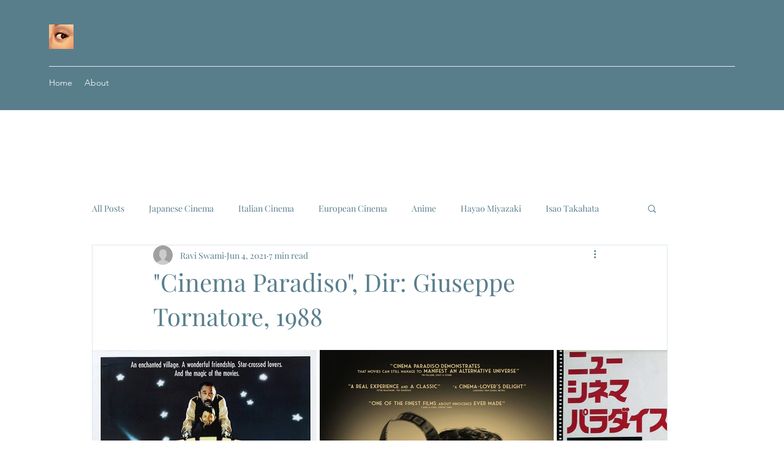

--- FILE ---
content_type: text/css; charset=utf-8
request_url: https://www.lockeddowncinema.com/_serverless/pro-gallery-css-v4-server/layoutCss?ver=2&id=aee5a-not-scoped&items=3655_993_1500%7C3361_1174_1703%7C3650_424_590&container=572_938_553.5_720&options=gallerySizeType:px%7CenableInfiniteScroll:true%7CtitlePlacement:SHOW_ON_HOVER%7CarrowsSize:23%7CimageMargin:5%7CgalleryLayout:4%7CscrollDirection:1%7CisVertical:false%7CgallerySizePx:300%7CcubeRatio:1.77%7CcubeType:fit%7CgalleryThumbnailsAlignment:none
body_size: -86
content:
#pro-gallery-aee5a-not-scoped .pro-gallery-parent-container{ width: 938px !important; height: 554px !important; } #pro-gallery-aee5a-not-scoped [data-hook="item-container"][data-idx="0"].gallery-item-container{opacity: 1 !important;display: block !important;transition: opacity .2s ease !important;top: 0px !important;left: 0px !important;right: auto !important;height: 554px !important;width: 366px !important;} #pro-gallery-aee5a-not-scoped [data-hook="item-container"][data-idx="0"] .gallery-item-common-info-outer{height: 100% !important;} #pro-gallery-aee5a-not-scoped [data-hook="item-container"][data-idx="0"] .gallery-item-common-info{height: 100% !important;width: 100% !important;} #pro-gallery-aee5a-not-scoped [data-hook="item-container"][data-idx="0"] .gallery-item-wrapper{width: 366px !important;height: 554px !important;margin: 0 !important;} #pro-gallery-aee5a-not-scoped [data-hook="item-container"][data-idx="0"] .gallery-item-content{width: 366px !important;height: 554px !important;margin: 0px 0px !important;opacity: 1 !important;} #pro-gallery-aee5a-not-scoped [data-hook="item-container"][data-idx="0"] .gallery-item-hover{width: 366px !important;height: 554px !important;opacity: 1 !important;} #pro-gallery-aee5a-not-scoped [data-hook="item-container"][data-idx="0"] .item-hover-flex-container{width: 366px !important;height: 554px !important;margin: 0px 0px !important;opacity: 1 !important;} #pro-gallery-aee5a-not-scoped [data-hook="item-container"][data-idx="0"] .gallery-item-wrapper img{width: 100% !important;height: 100% !important;opacity: 1 !important;} #pro-gallery-aee5a-not-scoped [data-hook="item-container"][data-idx="1"].gallery-item-container{opacity: 1 !important;display: block !important;transition: opacity .2s ease !important;top: 0px !important;left: 371px !important;right: auto !important;height: 554px !important;width: 382px !important;} #pro-gallery-aee5a-not-scoped [data-hook="item-container"][data-idx="1"] .gallery-item-common-info-outer{height: 100% !important;} #pro-gallery-aee5a-not-scoped [data-hook="item-container"][data-idx="1"] .gallery-item-common-info{height: 100% !important;width: 100% !important;} #pro-gallery-aee5a-not-scoped [data-hook="item-container"][data-idx="1"] .gallery-item-wrapper{width: 382px !important;height: 554px !important;margin: 0 !important;} #pro-gallery-aee5a-not-scoped [data-hook="item-container"][data-idx="1"] .gallery-item-content{width: 382px !important;height: 554px !important;margin: 0px 0px !important;opacity: 1 !important;} #pro-gallery-aee5a-not-scoped [data-hook="item-container"][data-idx="1"] .gallery-item-hover{width: 382px !important;height: 554px !important;opacity: 1 !important;} #pro-gallery-aee5a-not-scoped [data-hook="item-container"][data-idx="1"] .item-hover-flex-container{width: 382px !important;height: 554px !important;margin: 0px 0px !important;opacity: 1 !important;} #pro-gallery-aee5a-not-scoped [data-hook="item-container"][data-idx="1"] .gallery-item-wrapper img{width: 100% !important;height: 100% !important;opacity: 1 !important;} #pro-gallery-aee5a-not-scoped [data-hook="item-container"][data-idx="2"].gallery-item-container{opacity: 1 !important;display: block !important;transition: opacity .2s ease !important;top: 0px !important;left: 758px !important;right: auto !important;height: 554px !important;width: 398px !important;} #pro-gallery-aee5a-not-scoped [data-hook="item-container"][data-idx="2"] .gallery-item-common-info-outer{height: 100% !important;} #pro-gallery-aee5a-not-scoped [data-hook="item-container"][data-idx="2"] .gallery-item-common-info{height: 100% !important;width: 100% !important;} #pro-gallery-aee5a-not-scoped [data-hook="item-container"][data-idx="2"] .gallery-item-wrapper{width: 398px !important;height: 554px !important;margin: 0 !important;} #pro-gallery-aee5a-not-scoped [data-hook="item-container"][data-idx="2"] .gallery-item-content{width: 398px !important;height: 554px !important;margin: 0px 0px !important;opacity: 1 !important;} #pro-gallery-aee5a-not-scoped [data-hook="item-container"][data-idx="2"] .gallery-item-hover{width: 398px !important;height: 554px !important;opacity: 1 !important;} #pro-gallery-aee5a-not-scoped [data-hook="item-container"][data-idx="2"] .item-hover-flex-container{width: 398px !important;height: 554px !important;margin: 0px 0px !important;opacity: 1 !important;} #pro-gallery-aee5a-not-scoped [data-hook="item-container"][data-idx="2"] .gallery-item-wrapper img{width: 100% !important;height: 100% !important;opacity: 1 !important;} #pro-gallery-aee5a-not-scoped .pro-gallery-prerender{height:554px !important;}#pro-gallery-aee5a-not-scoped {height:554px !important; width:938px !important;}#pro-gallery-aee5a-not-scoped .pro-gallery-margin-container {height:554px !important;}#pro-gallery-aee5a-not-scoped .one-row:not(.thumbnails-gallery) {height:556px !important; width:943px !important;}#pro-gallery-aee5a-not-scoped .one-row:not(.thumbnails-gallery) .gallery-horizontal-scroll {height:556px !important;}#pro-gallery-aee5a-not-scoped .pro-gallery-parent-container:not(.gallery-slideshow) [data-hook=group-view] .item-link-wrapper::before {height:556px !important; width:943px !important;}#pro-gallery-aee5a-not-scoped .pro-gallery-parent-container {height:554px !important; width:938px !important;}